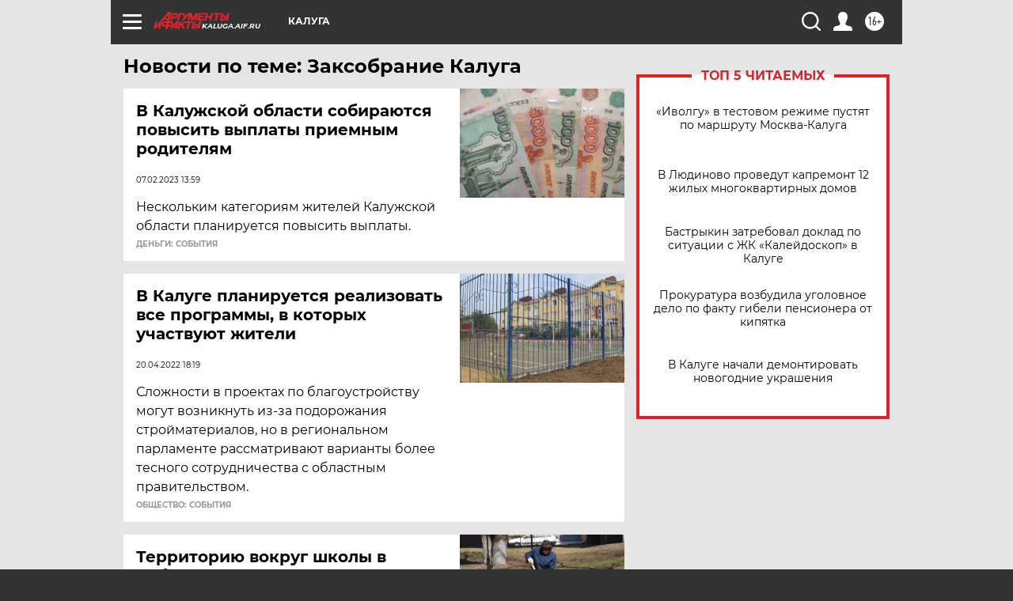

--- FILE ---
content_type: text/html
request_url: https://tns-counter.ru/nc01a**R%3Eundefined*aif_ru/ru/UTF-8/tmsec=aif_ru/886048326***
body_size: -72
content:
7B29740E697074C9X1768977609:7B29740E697074C9X1768977609